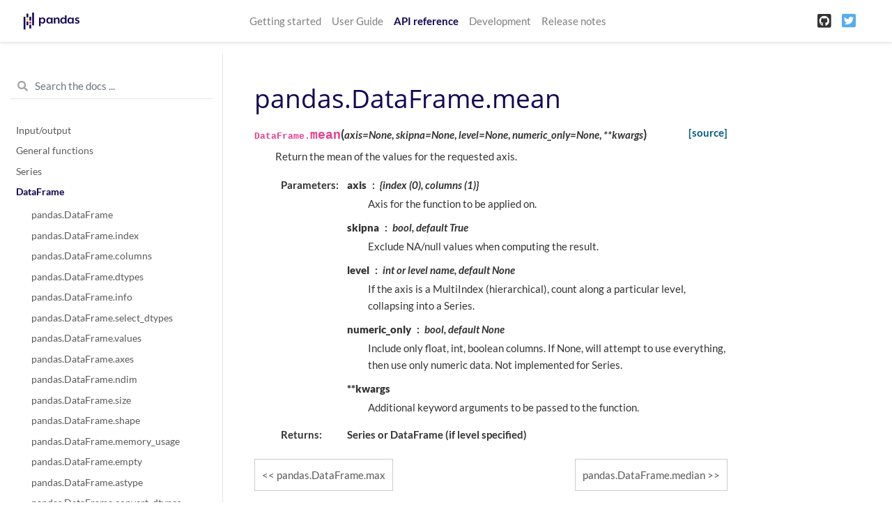

--- FILE ---
content_type: text/html
request_url: https://pandas.pydata.org/pandas-docs/version/1.1.1/reference/api/pandas.DataFrame.mean.html
body_size: 5102
content:

<!DOCTYPE html>

<html>
  <head>
    <meta charset="utf-8" />
    <meta name="viewport" content="width=device-width, initial-scale=1.0">
    <title>pandas.DataFrame.mean &#8212; pandas 1.1.1 documentation</title>
    
  <link rel="stylesheet" href="../../_static/css/index.ce93c4bad7c1e5d5e6f0259f1a164f49.css">

    
  <link rel="stylesheet"
    href="../../_static/vendor/fontawesome/5.13.0/css/all.min.css">
  <link rel="preload" as="font" type="font/woff2" crossorigin
    href="../../_static/vendor/fontawesome/5.13.0/webfonts/fa-solid-900.woff2">
  <link rel="preload" as="font" type="font/woff2" crossorigin
    href="../../_static/vendor/fontawesome/5.13.0/webfonts/fa-brands-400.woff2">

    
      
  <link rel="stylesheet"
    href="../../_static/vendor/open-sans_all/1.44.1/index.css">
  <link rel="stylesheet"
    href="../../_static/vendor/lato_latin-ext/1.44.1/index.css">

    
    <link rel="stylesheet" href="../../_static/basic.css" type="text/css" />
    <link rel="stylesheet" href="../../_static/pygments.css" type="text/css" />
    <link rel="stylesheet" type="text/css" href="../../_static/css/getting_started.css" />
    <link rel="stylesheet" type="text/css" href="../../_static/css/pandas.css" />
    
  <link rel="preload" as="script" href="../../_static/js/index.6f94ef916480b5a8afd0.js">

    <script id="documentation_options" data-url_root="../../" src="../../_static/documentation_options.js"></script>
    <script src="../../_static/jquery.js"></script>
    <script src="../../_static/underscore.js"></script>
    <script src="../../_static/doctools.js"></script>
    <script src="../../_static/language_data.js"></script>
    <script async="async" src="https://cdnjs.cloudflare.com/ajax/libs/mathjax/2.7.7/latest.js?config=TeX-AMS-MML_HTMLorMML"></script>
    <script type="text/x-mathjax-config">MathJax.Hub.Config({"tex2jax": {"inlineMath": [["$", "$"], ["\\(", "\\)"]], "processEscapes": true, "ignoreClass": "document", "processClass": "math|output_area"}})</script>
    <script src="https://unpkg.com/@jupyter-widgets/html-manager@^0.18.0/dist/embed-amd.js"></script>
    <link rel="shortcut icon" href="../../_static/favicon.ico"/>
    <link rel="index" title="Index" href="../../genindex.html" />
    <link rel="search" title="Search" href="../../search.html" />
    <link rel="next" title="pandas.DataFrame.median" href="pandas.DataFrame.median.html" />
    <link rel="prev" title="pandas.DataFrame.max" href="pandas.DataFrame.max.html" />
    <meta name="viewport" content="width=device-width, initial-scale=1">
    <meta name="docsearch:language" content="en">
  </head>
  <body data-spy="scroll" data-target="#bd-toc-nav" data-offset="80">
    
    <nav class="navbar navbar-light navbar-expand-lg bg-light fixed-top bd-navbar" id="navbar-main">
<div class="container-xl">

    
    <a class="navbar-brand" href="../../index.html">
      <img src="../../_static/pandas.svg" class="logo" alt="logo">
    </a>
    
    <button class="navbar-toggler" type="button" data-toggle="collapse" data-target="#navbar-menu" aria-controls="navbar-menu" aria-expanded="false" aria-label="Toggle navigation">
        <span class="navbar-toggler-icon"></span>
    </button>

    <div id="navbar-menu" class="col-lg-9 collapse navbar-collapse">
      <ul id="navbar-main-elements" class="navbar-nav mr-auto">
        
        
        <li class="nav-item ">
            <a class="nav-link" href="../../getting_started/index.html">Getting started</a>
        </li>
        
        <li class="nav-item ">
            <a class="nav-link" href="../../user_guide/index.html">User Guide</a>
        </li>
        
        <li class="nav-item active">
            <a class="nav-link" href="../index.html">API reference</a>
        </li>
        
        <li class="nav-item ">
            <a class="nav-link" href="../../development/index.html">Development</a>
        </li>
        
        <li class="nav-item ">
            <a class="nav-link" href="../../whatsnew/index.html">Release notes</a>
        </li>
        
        
      </ul>


      

      <ul class="navbar-nav">
        
          <li class="nav-item">
            <a class="nav-link" href="https://github.com/pandas-dev/pandas" target="_blank" rel="noopener">
              <span><i class="fab fa-github-square"></i></span>
            </a>
          </li>
        
        
          <li class="nav-item">
            <a class="nav-link" href="https://twitter.com/pandas_dev" target="_blank" rel="noopener">
              <span><i class="fab fa-twitter-square"></i></span>
            </a>
          </li>
        
      </ul>
    </div>
</div>
    </nav>
    

    <div class="container-xl">
      <div class="row">
          
          <div class="col-12 col-md-3 bd-sidebar">

<form class="bd-search d-flex align-items-center" action="../../search.html" method="get">
  <i class="icon fas fa-search"></i>
  <input type="search" class="form-control" name="q" id="search-input" placeholder="Search the docs ..." aria-label="Search the docs ..." autocomplete="off" >
</form>


<nav class="bd-links" id="bd-docs-nav" aria-label="Main navigation">

  <div class="bd-toc-item active">
  

  <ul class="nav bd-sidenav">
      
      
      
      
      
      
        
          
              <li class="">
                  <a href="../io.html">Input/output</a>
              </li>
          
        
          
              <li class="">
                  <a href="../general_functions.html">General functions</a>
              </li>
          
        
          
              <li class="">
                  <a href="../series.html">Series</a>
              </li>
          
        
          

              <li class="active">
                  <a href="../frame.html">DataFrame</a>
                  <ul>
                  
                      <li class="">
                          <a href="pandas.DataFrame.html">pandas.DataFrame</a>
                      </li>
                  
                      <li class="">
                          <a href="pandas.DataFrame.index.html">pandas.DataFrame.index</a>
                      </li>
                  
                      <li class="">
                          <a href="pandas.DataFrame.columns.html">pandas.DataFrame.columns</a>
                      </li>
                  
                      <li class="">
                          <a href="pandas.DataFrame.dtypes.html">pandas.DataFrame.dtypes</a>
                      </li>
                  
                      <li class="">
                          <a href="pandas.DataFrame.info.html">pandas.DataFrame.info</a>
                      </li>
                  
                      <li class="">
                          <a href="pandas.DataFrame.select_dtypes.html">pandas.DataFrame.select_dtypes</a>
                      </li>
                  
                      <li class="">
                          <a href="pandas.DataFrame.values.html">pandas.DataFrame.values</a>
                      </li>
                  
                      <li class="">
                          <a href="pandas.DataFrame.axes.html">pandas.DataFrame.axes</a>
                      </li>
                  
                      <li class="">
                          <a href="pandas.DataFrame.ndim.html">pandas.DataFrame.ndim</a>
                      </li>
                  
                      <li class="">
                          <a href="pandas.DataFrame.size.html">pandas.DataFrame.size</a>
                      </li>
                  
                      <li class="">
                          <a href="pandas.DataFrame.shape.html">pandas.DataFrame.shape</a>
                      </li>
                  
                      <li class="">
                          <a href="pandas.DataFrame.memory_usage.html">pandas.DataFrame.memory_usage</a>
                      </li>
                  
                      <li class="">
                          <a href="pandas.DataFrame.empty.html">pandas.DataFrame.empty</a>
                      </li>
                  
                      <li class="">
                          <a href="pandas.DataFrame.astype.html">pandas.DataFrame.astype</a>
                      </li>
                  
                      <li class="">
                          <a href="pandas.DataFrame.convert_dtypes.html">pandas.DataFrame.convert_dtypes</a>
                      </li>
                  
                      <li class="">
                          <a href="pandas.DataFrame.infer_objects.html">pandas.DataFrame.infer_objects</a>
                      </li>
                  
                      <li class="">
                          <a href="pandas.DataFrame.copy.html">pandas.DataFrame.copy</a>
                      </li>
                  
                      <li class="">
                          <a href="pandas.DataFrame.bool.html">pandas.DataFrame.bool</a>
                      </li>
                  
                      <li class="">
                          <a href="pandas.DataFrame.head.html">pandas.DataFrame.head</a>
                      </li>
                  
                      <li class="">
                          <a href="pandas.DataFrame.at.html">pandas.DataFrame.at</a>
                      </li>
                  
                      <li class="">
                          <a href="pandas.DataFrame.iat.html">pandas.DataFrame.iat</a>
                      </li>
                  
                      <li class="">
                          <a href="pandas.DataFrame.loc.html">pandas.DataFrame.loc</a>
                      </li>
                  
                      <li class="">
                          <a href="pandas.DataFrame.iloc.html">pandas.DataFrame.iloc</a>
                      </li>
                  
                      <li class="">
                          <a href="pandas.DataFrame.insert.html">pandas.DataFrame.insert</a>
                      </li>
                  
                      <li class="">
                          <a href="pandas.DataFrame.__iter__.html">pandas.DataFrame.__iter__</a>
                      </li>
                  
                      <li class="">
                          <a href="pandas.DataFrame.items.html">pandas.DataFrame.items</a>
                      </li>
                  
                      <li class="">
                          <a href="pandas.DataFrame.iteritems.html">pandas.DataFrame.iteritems</a>
                      </li>
                  
                      <li class="">
                          <a href="pandas.DataFrame.keys.html">pandas.DataFrame.keys</a>
                      </li>
                  
                      <li class="">
                          <a href="pandas.DataFrame.iterrows.html">pandas.DataFrame.iterrows</a>
                      </li>
                  
                      <li class="">
                          <a href="pandas.DataFrame.itertuples.html">pandas.DataFrame.itertuples</a>
                      </li>
                  
                      <li class="">
                          <a href="pandas.DataFrame.lookup.html">pandas.DataFrame.lookup</a>
                      </li>
                  
                      <li class="">
                          <a href="pandas.DataFrame.pop.html">pandas.DataFrame.pop</a>
                      </li>
                  
                      <li class="">
                          <a href="pandas.DataFrame.tail.html">pandas.DataFrame.tail</a>
                      </li>
                  
                      <li class="">
                          <a href="pandas.DataFrame.xs.html">pandas.DataFrame.xs</a>
                      </li>
                  
                      <li class="">
                          <a href="pandas.DataFrame.get.html">pandas.DataFrame.get</a>
                      </li>
                  
                      <li class="">
                          <a href="pandas.DataFrame.isin.html">pandas.DataFrame.isin</a>
                      </li>
                  
                      <li class="">
                          <a href="pandas.DataFrame.where.html">pandas.DataFrame.where</a>
                      </li>
                  
                      <li class="">
                          <a href="pandas.DataFrame.mask.html">pandas.DataFrame.mask</a>
                      </li>
                  
                      <li class="">
                          <a href="pandas.DataFrame.query.html">pandas.DataFrame.query</a>
                      </li>
                  
                      <li class="">
                          <a href="pandas.DataFrame.add.html">pandas.DataFrame.add</a>
                      </li>
                  
                      <li class="">
                          <a href="pandas.DataFrame.sub.html">pandas.DataFrame.sub</a>
                      </li>
                  
                      <li class="">
                          <a href="pandas.DataFrame.mul.html">pandas.DataFrame.mul</a>
                      </li>
                  
                      <li class="">
                          <a href="pandas.DataFrame.div.html">pandas.DataFrame.div</a>
                      </li>
                  
                      <li class="">
                          <a href="pandas.DataFrame.truediv.html">pandas.DataFrame.truediv</a>
                      </li>
                  
                      <li class="">
                          <a href="pandas.DataFrame.floordiv.html">pandas.DataFrame.floordiv</a>
                      </li>
                  
                      <li class="">
                          <a href="pandas.DataFrame.mod.html">pandas.DataFrame.mod</a>
                      </li>
                  
                      <li class="">
                          <a href="pandas.DataFrame.pow.html">pandas.DataFrame.pow</a>
                      </li>
                  
                      <li class="">
                          <a href="pandas.DataFrame.dot.html">pandas.DataFrame.dot</a>
                      </li>
                  
                      <li class="">
                          <a href="pandas.DataFrame.radd.html">pandas.DataFrame.radd</a>
                      </li>
                  
                      <li class="">
                          <a href="pandas.DataFrame.rsub.html">pandas.DataFrame.rsub</a>
                      </li>
                  
                      <li class="">
                          <a href="pandas.DataFrame.rmul.html">pandas.DataFrame.rmul</a>
                      </li>
                  
                      <li class="">
                          <a href="pandas.DataFrame.rdiv.html">pandas.DataFrame.rdiv</a>
                      </li>
                  
                      <li class="">
                          <a href="pandas.DataFrame.rtruediv.html">pandas.DataFrame.rtruediv</a>
                      </li>
                  
                      <li class="">
                          <a href="pandas.DataFrame.rfloordiv.html">pandas.DataFrame.rfloordiv</a>
                      </li>
                  
                      <li class="">
                          <a href="pandas.DataFrame.rmod.html">pandas.DataFrame.rmod</a>
                      </li>
                  
                      <li class="">
                          <a href="pandas.DataFrame.rpow.html">pandas.DataFrame.rpow</a>
                      </li>
                  
                      <li class="">
                          <a href="pandas.DataFrame.lt.html">pandas.DataFrame.lt</a>
                      </li>
                  
                      <li class="">
                          <a href="pandas.DataFrame.gt.html">pandas.DataFrame.gt</a>
                      </li>
                  
                      <li class="">
                          <a href="pandas.DataFrame.le.html">pandas.DataFrame.le</a>
                      </li>
                  
                      <li class="">
                          <a href="pandas.DataFrame.ge.html">pandas.DataFrame.ge</a>
                      </li>
                  
                      <li class="">
                          <a href="pandas.DataFrame.ne.html">pandas.DataFrame.ne</a>
                      </li>
                  
                      <li class="">
                          <a href="pandas.DataFrame.eq.html">pandas.DataFrame.eq</a>
                      </li>
                  
                      <li class="">
                          <a href="pandas.DataFrame.combine.html">pandas.DataFrame.combine</a>
                      </li>
                  
                      <li class="">
                          <a href="pandas.DataFrame.combine_first.html">pandas.DataFrame.combine_first</a>
                      </li>
                  
                      <li class="">
                          <a href="pandas.DataFrame.apply.html">pandas.DataFrame.apply</a>
                      </li>
                  
                      <li class="">
                          <a href="pandas.DataFrame.applymap.html">pandas.DataFrame.applymap</a>
                      </li>
                  
                      <li class="">
                          <a href="pandas.DataFrame.pipe.html">pandas.DataFrame.pipe</a>
                      </li>
                  
                      <li class="">
                          <a href="pandas.DataFrame.agg.html">pandas.DataFrame.agg</a>
                      </li>
                  
                      <li class="">
                          <a href="pandas.DataFrame.aggregate.html">pandas.DataFrame.aggregate</a>
                      </li>
                  
                      <li class="">
                          <a href="pandas.DataFrame.transform.html">pandas.DataFrame.transform</a>
                      </li>
                  
                      <li class="">
                          <a href="pandas.DataFrame.groupby.html">pandas.DataFrame.groupby</a>
                      </li>
                  
                      <li class="">
                          <a href="pandas.DataFrame.rolling.html">pandas.DataFrame.rolling</a>
                      </li>
                  
                      <li class="">
                          <a href="pandas.DataFrame.expanding.html">pandas.DataFrame.expanding</a>
                      </li>
                  
                      <li class="">
                          <a href="pandas.DataFrame.ewm.html">pandas.DataFrame.ewm</a>
                      </li>
                  
                      <li class="">
                          <a href="pandas.DataFrame.abs.html">pandas.DataFrame.abs</a>
                      </li>
                  
                      <li class="">
                          <a href="pandas.DataFrame.all.html">pandas.DataFrame.all</a>
                      </li>
                  
                      <li class="">
                          <a href="pandas.DataFrame.any.html">pandas.DataFrame.any</a>
                      </li>
                  
                      <li class="">
                          <a href="pandas.DataFrame.clip.html">pandas.DataFrame.clip</a>
                      </li>
                  
                      <li class="">
                          <a href="pandas.DataFrame.corr.html">pandas.DataFrame.corr</a>
                      </li>
                  
                      <li class="">
                          <a href="pandas.DataFrame.corrwith.html">pandas.DataFrame.corrwith</a>
                      </li>
                  
                      <li class="">
                          <a href="pandas.DataFrame.count.html">pandas.DataFrame.count</a>
                      </li>
                  
                      <li class="">
                          <a href="pandas.DataFrame.cov.html">pandas.DataFrame.cov</a>
                      </li>
                  
                      <li class="">
                          <a href="pandas.DataFrame.cummax.html">pandas.DataFrame.cummax</a>
                      </li>
                  
                      <li class="">
                          <a href="pandas.DataFrame.cummin.html">pandas.DataFrame.cummin</a>
                      </li>
                  
                      <li class="">
                          <a href="pandas.DataFrame.cumprod.html">pandas.DataFrame.cumprod</a>
                      </li>
                  
                      <li class="">
                          <a href="pandas.DataFrame.cumsum.html">pandas.DataFrame.cumsum</a>
                      </li>
                  
                      <li class="">
                          <a href="pandas.DataFrame.describe.html">pandas.DataFrame.describe</a>
                      </li>
                  
                      <li class="">
                          <a href="pandas.DataFrame.diff.html">pandas.DataFrame.diff</a>
                      </li>
                  
                      <li class="">
                          <a href="pandas.DataFrame.eval.html">pandas.DataFrame.eval</a>
                      </li>
                  
                      <li class="">
                          <a href="pandas.DataFrame.kurt.html">pandas.DataFrame.kurt</a>
                      </li>
                  
                      <li class="">
                          <a href="pandas.DataFrame.kurtosis.html">pandas.DataFrame.kurtosis</a>
                      </li>
                  
                      <li class="">
                          <a href="pandas.DataFrame.mad.html">pandas.DataFrame.mad</a>
                      </li>
                  
                      <li class="">
                          <a href="pandas.DataFrame.max.html">pandas.DataFrame.max</a>
                      </li>
                  
                      <li class="active">
                          <a href="">pandas.DataFrame.mean</a>
                      </li>
                  
                      <li class="">
                          <a href="pandas.DataFrame.median.html">pandas.DataFrame.median</a>
                      </li>
                  
                      <li class="">
                          <a href="pandas.DataFrame.min.html">pandas.DataFrame.min</a>
                      </li>
                  
                      <li class="">
                          <a href="pandas.DataFrame.mode.html">pandas.DataFrame.mode</a>
                      </li>
                  
                      <li class="">
                          <a href="pandas.DataFrame.pct_change.html">pandas.DataFrame.pct_change</a>
                      </li>
                  
                      <li class="">
                          <a href="pandas.DataFrame.prod.html">pandas.DataFrame.prod</a>
                      </li>
                  
                      <li class="">
                          <a href="pandas.DataFrame.product.html">pandas.DataFrame.product</a>
                      </li>
                  
                      <li class="">
                          <a href="pandas.DataFrame.quantile.html">pandas.DataFrame.quantile</a>
                      </li>
                  
                      <li class="">
                          <a href="pandas.DataFrame.rank.html">pandas.DataFrame.rank</a>
                      </li>
                  
                      <li class="">
                          <a href="pandas.DataFrame.round.html">pandas.DataFrame.round</a>
                      </li>
                  
                      <li class="">
                          <a href="pandas.DataFrame.sem.html">pandas.DataFrame.sem</a>
                      </li>
                  
                      <li class="">
                          <a href="pandas.DataFrame.skew.html">pandas.DataFrame.skew</a>
                      </li>
                  
                      <li class="">
                          <a href="pandas.DataFrame.sum.html">pandas.DataFrame.sum</a>
                      </li>
                  
                      <li class="">
                          <a href="pandas.DataFrame.std.html">pandas.DataFrame.std</a>
                      </li>
                  
                      <li class="">
                          <a href="pandas.DataFrame.var.html">pandas.DataFrame.var</a>
                      </li>
                  
                      <li class="">
                          <a href="pandas.DataFrame.nunique.html">pandas.DataFrame.nunique</a>
                      </li>
                  
                      <li class="">
                          <a href="pandas.DataFrame.value_counts.html">pandas.DataFrame.value_counts</a>
                      </li>
                  
                      <li class="">
                          <a href="pandas.DataFrame.add_prefix.html">pandas.DataFrame.add_prefix</a>
                      </li>
                  
                      <li class="">
                          <a href="pandas.DataFrame.add_suffix.html">pandas.DataFrame.add_suffix</a>
                      </li>
                  
                      <li class="">
                          <a href="pandas.DataFrame.align.html">pandas.DataFrame.align</a>
                      </li>
                  
                      <li class="">
                          <a href="pandas.DataFrame.at_time.html">pandas.DataFrame.at_time</a>
                      </li>
                  
                      <li class="">
                          <a href="pandas.DataFrame.between_time.html">pandas.DataFrame.between_time</a>
                      </li>
                  
                      <li class="">
                          <a href="pandas.DataFrame.drop.html">pandas.DataFrame.drop</a>
                      </li>
                  
                      <li class="">
                          <a href="pandas.DataFrame.drop_duplicates.html">pandas.DataFrame.drop_duplicates</a>
                      </li>
                  
                      <li class="">
                          <a href="pandas.DataFrame.duplicated.html">pandas.DataFrame.duplicated</a>
                      </li>
                  
                      <li class="">
                          <a href="pandas.DataFrame.equals.html">pandas.DataFrame.equals</a>
                      </li>
                  
                      <li class="">
                          <a href="pandas.DataFrame.filter.html">pandas.DataFrame.filter</a>
                      </li>
                  
                      <li class="">
                          <a href="pandas.DataFrame.first.html">pandas.DataFrame.first</a>
                      </li>
                  
                      <li class="">
                          <a href="pandas.DataFrame.head.html">pandas.DataFrame.head</a>
                      </li>
                  
                      <li class="">
                          <a href="pandas.DataFrame.idxmax.html">pandas.DataFrame.idxmax</a>
                      </li>
                  
                      <li class="">
                          <a href="pandas.DataFrame.idxmin.html">pandas.DataFrame.idxmin</a>
                      </li>
                  
                      <li class="">
                          <a href="pandas.DataFrame.last.html">pandas.DataFrame.last</a>
                      </li>
                  
                      <li class="">
                          <a href="pandas.DataFrame.reindex.html">pandas.DataFrame.reindex</a>
                      </li>
                  
                      <li class="">
                          <a href="pandas.DataFrame.reindex_like.html">pandas.DataFrame.reindex_like</a>
                      </li>
                  
                      <li class="">
                          <a href="pandas.DataFrame.rename.html">pandas.DataFrame.rename</a>
                      </li>
                  
                      <li class="">
                          <a href="pandas.DataFrame.rename_axis.html">pandas.DataFrame.rename_axis</a>
                      </li>
                  
                      <li class="">
                          <a href="pandas.DataFrame.reset_index.html">pandas.DataFrame.reset_index</a>
                      </li>
                  
                      <li class="">
                          <a href="pandas.DataFrame.sample.html">pandas.DataFrame.sample</a>
                      </li>
                  
                      <li class="">
                          <a href="pandas.DataFrame.set_axis.html">pandas.DataFrame.set_axis</a>
                      </li>
                  
                      <li class="">
                          <a href="pandas.DataFrame.set_index.html">pandas.DataFrame.set_index</a>
                      </li>
                  
                      <li class="">
                          <a href="pandas.DataFrame.tail.html">pandas.DataFrame.tail</a>
                      </li>
                  
                      <li class="">
                          <a href="pandas.DataFrame.take.html">pandas.DataFrame.take</a>
                      </li>
                  
                      <li class="">
                          <a href="pandas.DataFrame.truncate.html">pandas.DataFrame.truncate</a>
                      </li>
                  
                      <li class="">
                          <a href="pandas.DataFrame.backfill.html">pandas.DataFrame.backfill</a>
                      </li>
                  
                      <li class="">
                          <a href="pandas.DataFrame.bfill.html">pandas.DataFrame.bfill</a>
                      </li>
                  
                      <li class="">
                          <a href="pandas.DataFrame.dropna.html">pandas.DataFrame.dropna</a>
                      </li>
                  
                      <li class="">
                          <a href="pandas.DataFrame.ffill.html">pandas.DataFrame.ffill</a>
                      </li>
                  
                      <li class="">
                          <a href="pandas.DataFrame.fillna.html">pandas.DataFrame.fillna</a>
                      </li>
                  
                      <li class="">
                          <a href="pandas.DataFrame.interpolate.html">pandas.DataFrame.interpolate</a>
                      </li>
                  
                      <li class="">
                          <a href="pandas.DataFrame.isna.html">pandas.DataFrame.isna</a>
                      </li>
                  
                      <li class="">
                          <a href="pandas.DataFrame.isnull.html">pandas.DataFrame.isnull</a>
                      </li>
                  
                      <li class="">
                          <a href="pandas.DataFrame.notna.html">pandas.DataFrame.notna</a>
                      </li>
                  
                      <li class="">
                          <a href="pandas.DataFrame.notnull.html">pandas.DataFrame.notnull</a>
                      </li>
                  
                      <li class="">
                          <a href="pandas.DataFrame.pad.html">pandas.DataFrame.pad</a>
                      </li>
                  
                      <li class="">
                          <a href="pandas.DataFrame.replace.html">pandas.DataFrame.replace</a>
                      </li>
                  
                      <li class="">
                          <a href="pandas.DataFrame.droplevel.html">pandas.DataFrame.droplevel</a>
                      </li>
                  
                      <li class="">
                          <a href="pandas.DataFrame.pivot.html">pandas.DataFrame.pivot</a>
                      </li>
                  
                      <li class="">
                          <a href="pandas.DataFrame.pivot_table.html">pandas.DataFrame.pivot_table</a>
                      </li>
                  
                      <li class="">
                          <a href="pandas.DataFrame.reorder_levels.html">pandas.DataFrame.reorder_levels</a>
                      </li>
                  
                      <li class="">
                          <a href="pandas.DataFrame.sort_values.html">pandas.DataFrame.sort_values</a>
                      </li>
                  
                      <li class="">
                          <a href="pandas.DataFrame.sort_index.html">pandas.DataFrame.sort_index</a>
                      </li>
                  
                      <li class="">
                          <a href="pandas.DataFrame.nlargest.html">pandas.DataFrame.nlargest</a>
                      </li>
                  
                      <li class="">
                          <a href="pandas.DataFrame.nsmallest.html">pandas.DataFrame.nsmallest</a>
                      </li>
                  
                      <li class="">
                          <a href="pandas.DataFrame.swaplevel.html">pandas.DataFrame.swaplevel</a>
                      </li>
                  
                      <li class="">
                          <a href="pandas.DataFrame.stack.html">pandas.DataFrame.stack</a>
                      </li>
                  
                      <li class="">
                          <a href="pandas.DataFrame.unstack.html">pandas.DataFrame.unstack</a>
                      </li>
                  
                      <li class="">
                          <a href="pandas.DataFrame.swapaxes.html">pandas.DataFrame.swapaxes</a>
                      </li>
                  
                      <li class="">
                          <a href="pandas.DataFrame.melt.html">pandas.DataFrame.melt</a>
                      </li>
                  
                      <li class="">
                          <a href="pandas.DataFrame.explode.html">pandas.DataFrame.explode</a>
                      </li>
                  
                      <li class="">
                          <a href="pandas.DataFrame.squeeze.html">pandas.DataFrame.squeeze</a>
                      </li>
                  
                      <li class="">
                          <a href="pandas.DataFrame.to_xarray.html">pandas.DataFrame.to_xarray</a>
                      </li>
                  
                      <li class="">
                          <a href="pandas.DataFrame.T.html">pandas.DataFrame.T</a>
                      </li>
                  
                      <li class="">
                          <a href="pandas.DataFrame.transpose.html">pandas.DataFrame.transpose</a>
                      </li>
                  
                      <li class="">
                          <a href="pandas.DataFrame.append.html">pandas.DataFrame.append</a>
                      </li>
                  
                      <li class="">
                          <a href="pandas.DataFrame.assign.html">pandas.DataFrame.assign</a>
                      </li>
                  
                      <li class="">
                          <a href="pandas.DataFrame.compare.html">pandas.DataFrame.compare</a>
                      </li>
                  
                      <li class="">
                          <a href="pandas.DataFrame.join.html">pandas.DataFrame.join</a>
                      </li>
                  
                      <li class="">
                          <a href="pandas.DataFrame.merge.html">pandas.DataFrame.merge</a>
                      </li>
                  
                      <li class="">
                          <a href="pandas.DataFrame.update.html">pandas.DataFrame.update</a>
                      </li>
                  
                      <li class="">
                          <a href="pandas.DataFrame.asfreq.html">pandas.DataFrame.asfreq</a>
                      </li>
                  
                      <li class="">
                          <a href="pandas.DataFrame.asof.html">pandas.DataFrame.asof</a>
                      </li>
                  
                      <li class="">
                          <a href="pandas.DataFrame.shift.html">pandas.DataFrame.shift</a>
                      </li>
                  
                      <li class="">
                          <a href="pandas.DataFrame.slice_shift.html">pandas.DataFrame.slice_shift</a>
                      </li>
                  
                      <li class="">
                          <a href="pandas.DataFrame.tshift.html">pandas.DataFrame.tshift</a>
                      </li>
                  
                      <li class="">
                          <a href="pandas.DataFrame.first_valid_index.html">pandas.DataFrame.first_valid_index</a>
                      </li>
                  
                      <li class="">
                          <a href="pandas.DataFrame.last_valid_index.html">pandas.DataFrame.last_valid_index</a>
                      </li>
                  
                      <li class="">
                          <a href="pandas.DataFrame.resample.html">pandas.DataFrame.resample</a>
                      </li>
                  
                      <li class="">
                          <a href="pandas.DataFrame.to_period.html">pandas.DataFrame.to_period</a>
                      </li>
                  
                      <li class="">
                          <a href="pandas.DataFrame.to_timestamp.html">pandas.DataFrame.to_timestamp</a>
                      </li>
                  
                      <li class="">
                          <a href="pandas.DataFrame.tz_convert.html">pandas.DataFrame.tz_convert</a>
                      </li>
                  
                      <li class="">
                          <a href="pandas.DataFrame.tz_localize.html">pandas.DataFrame.tz_localize</a>
                      </li>
                  
                      <li class="">
                          <a href="pandas.DataFrame.attrs.html">pandas.DataFrame.attrs</a>
                      </li>
                  
                      <li class="">
                          <a href="pandas.DataFrame.plot.html">pandas.DataFrame.plot</a>
                      </li>
                  
                      <li class="">
                          <a href="pandas.DataFrame.plot.area.html">pandas.DataFrame.plot.area</a>
                      </li>
                  
                      <li class="">
                          <a href="pandas.DataFrame.plot.bar.html">pandas.DataFrame.plot.bar</a>
                      </li>
                  
                      <li class="">
                          <a href="pandas.DataFrame.plot.barh.html">pandas.DataFrame.plot.barh</a>
                      </li>
                  
                      <li class="">
                          <a href="pandas.DataFrame.plot.box.html">pandas.DataFrame.plot.box</a>
                      </li>
                  
                      <li class="">
                          <a href="pandas.DataFrame.plot.density.html">pandas.DataFrame.plot.density</a>
                      </li>
                  
                      <li class="">
                          <a href="pandas.DataFrame.plot.hexbin.html">pandas.DataFrame.plot.hexbin</a>
                      </li>
                  
                      <li class="">
                          <a href="pandas.DataFrame.plot.hist.html">pandas.DataFrame.plot.hist</a>
                      </li>
                  
                      <li class="">
                          <a href="pandas.DataFrame.plot.kde.html">pandas.DataFrame.plot.kde</a>
                      </li>
                  
                      <li class="">
                          <a href="pandas.DataFrame.plot.line.html">pandas.DataFrame.plot.line</a>
                      </li>
                  
                      <li class="">
                          <a href="pandas.DataFrame.plot.pie.html">pandas.DataFrame.plot.pie</a>
                      </li>
                  
                      <li class="">
                          <a href="pandas.DataFrame.plot.scatter.html">pandas.DataFrame.plot.scatter</a>
                      </li>
                  
                      <li class="">
                          <a href="pandas.DataFrame.boxplot.html">pandas.DataFrame.boxplot</a>
                      </li>
                  
                      <li class="">
                          <a href="pandas.DataFrame.hist.html">pandas.DataFrame.hist</a>
                      </li>
                  
                      <li class="">
                          <a href="pandas.DataFrame.sparse.density.html">pandas.DataFrame.sparse.density</a>
                      </li>
                  
                      <li class="">
                          <a href="pandas.DataFrame.sparse.from_spmatrix.html">pandas.DataFrame.sparse.from_spmatrix</a>
                      </li>
                  
                      <li class="">
                          <a href="pandas.DataFrame.sparse.to_coo.html">pandas.DataFrame.sparse.to_coo</a>
                      </li>
                  
                      <li class="">
                          <a href="pandas.DataFrame.sparse.to_dense.html">pandas.DataFrame.sparse.to_dense</a>
                      </li>
                  
                      <li class="">
                          <a href="pandas.DataFrame.from_dict.html">pandas.DataFrame.from_dict</a>
                      </li>
                  
                      <li class="">
                          <a href="pandas.DataFrame.from_records.html">pandas.DataFrame.from_records</a>
                      </li>
                  
                      <li class="">
                          <a href="pandas.DataFrame.to_parquet.html">pandas.DataFrame.to_parquet</a>
                      </li>
                  
                      <li class="">
                          <a href="pandas.DataFrame.to_pickle.html">pandas.DataFrame.to_pickle</a>
                      </li>
                  
                      <li class="">
                          <a href="pandas.DataFrame.to_csv.html">pandas.DataFrame.to_csv</a>
                      </li>
                  
                      <li class="">
                          <a href="pandas.DataFrame.to_hdf.html">pandas.DataFrame.to_hdf</a>
                      </li>
                  
                      <li class="">
                          <a href="pandas.DataFrame.to_sql.html">pandas.DataFrame.to_sql</a>
                      </li>
                  
                      <li class="">
                          <a href="pandas.DataFrame.to_dict.html">pandas.DataFrame.to_dict</a>
                      </li>
                  
                      <li class="">
                          <a href="pandas.DataFrame.to_excel.html">pandas.DataFrame.to_excel</a>
                      </li>
                  
                      <li class="">
                          <a href="pandas.DataFrame.to_json.html">pandas.DataFrame.to_json</a>
                      </li>
                  
                      <li class="">
                          <a href="pandas.DataFrame.to_html.html">pandas.DataFrame.to_html</a>
                      </li>
                  
                      <li class="">
                          <a href="pandas.DataFrame.to_feather.html">pandas.DataFrame.to_feather</a>
                      </li>
                  
                      <li class="">
                          <a href="pandas.DataFrame.to_latex.html">pandas.DataFrame.to_latex</a>
                      </li>
                  
                      <li class="">
                          <a href="pandas.DataFrame.to_stata.html">pandas.DataFrame.to_stata</a>
                      </li>
                  
                      <li class="">
                          <a href="pandas.DataFrame.to_gbq.html">pandas.DataFrame.to_gbq</a>
                      </li>
                  
                      <li class="">
                          <a href="pandas.DataFrame.to_records.html">pandas.DataFrame.to_records</a>
                      </li>
                  
                      <li class="">
                          <a href="pandas.DataFrame.to_string.html">pandas.DataFrame.to_string</a>
                      </li>
                  
                      <li class="">
                          <a href="pandas.DataFrame.to_clipboard.html">pandas.DataFrame.to_clipboard</a>
                      </li>
                  
                      <li class="">
                          <a href="pandas.DataFrame.to_markdown.html">pandas.DataFrame.to_markdown</a>
                      </li>
                  
                      <li class="">
                          <a href="pandas.DataFrame.style.html">pandas.DataFrame.style</a>
                      </li>
                  
                  </ul>
              </li>
          
        
          
              <li class="">
                  <a href="../arrays.html">pandas arrays</a>
              </li>
          
        
          
              <li class="">
                  <a href="../panel.html">Panel</a>
              </li>
          
        
          
              <li class="">
                  <a href="../indexing.html">Index objects</a>
              </li>
          
        
          
              <li class="">
                  <a href="../offset_frequency.html">Date offsets</a>
              </li>
          
        
          
              <li class="">
                  <a href="../window.html">Window</a>
              </li>
          
        
          
              <li class="">
                  <a href="../groupby.html">GroupBy</a>
              </li>
          
        
          
              <li class="">
                  <a href="../resampling.html">Resampling</a>
              </li>
          
        
          
              <li class="">
                  <a href="../style.html">Style</a>
              </li>
          
        
          
              <li class="">
                  <a href="../plotting.html">Plotting</a>
              </li>
          
        
          
              <li class="">
                  <a href="../general_utility_functions.html">General utility functions</a>
              </li>
          
        
          
              <li class="">
                  <a href="../extensions.html">Extensions</a>
              </li>
          
        
      
      
      
      
      
      
    </ul>

</nav>
          </div>
          

          
          <div class="d-none d-xl-block col-xl-2 bd-toc">
              

<nav id="bd-toc-nav">
    <ul class="nav section-nav flex-column">
    
    </ul>
</nav>


              
          </div>
          

          
          <main class="col-12 col-md-9 col-xl-7 py-md-5 pl-md-5 pr-md-4 bd-content" role="main">
              
              <div>
                
  <div class="section" id="pandas-dataframe-mean">
<h1>pandas.DataFrame.mean<a class="headerlink" href="#pandas-dataframe-mean" title="Permalink to this headline">¶</a></h1>
<dl class="py method">
<dt id="pandas.DataFrame.mean">
<code class="sig-prename descclassname">DataFrame.</code><code class="sig-name descname">mean</code><span class="sig-paren">(</span><em class="sig-param"><span class="n">axis</span><span class="o">=</span><span class="default_value">None</span></em>, <em class="sig-param"><span class="n">skipna</span><span class="o">=</span><span class="default_value">None</span></em>, <em class="sig-param"><span class="n">level</span><span class="o">=</span><span class="default_value">None</span></em>, <em class="sig-param"><span class="n">numeric_only</span><span class="o">=</span><span class="default_value">None</span></em>, <em class="sig-param"><span class="o">**</span><span class="n">kwargs</span></em><span class="sig-paren">)</span><a class="reference external" href="https://github.com/pandas-dev/pandas/blob/v1.1.1/pandas/core/generic.py#L11436-L11461"><span class="viewcode-link">[source]</span></a><a class="headerlink" href="#pandas.DataFrame.mean" title="Permalink to this definition">¶</a></dt>
<dd><p>Return the mean of the values for the requested axis.</p>
<dl class="field-list simple">
<dt class="field-odd">Parameters</dt>
<dd class="field-odd"><dl class="simple">
<dt><strong>axis</strong><span class="classifier">{index (0), columns (1)}</span></dt><dd><p>Axis for the function to be applied on.</p>
</dd>
<dt><strong>skipna</strong><span class="classifier">bool, default True</span></dt><dd><p>Exclude NA/null values when computing the result.</p>
</dd>
<dt><strong>level</strong><span class="classifier">int or level name, default None</span></dt><dd><p>If the axis is a MultiIndex (hierarchical), count along a
particular level, collapsing into a Series.</p>
</dd>
<dt><strong>numeric_only</strong><span class="classifier">bool, default None</span></dt><dd><p>Include only float, int, boolean columns. If None, will attempt to use
everything, then use only numeric data. Not implemented for Series.</p>
</dd>
<dt><strong>**kwargs</strong></dt><dd><p>Additional keyword arguments to be passed to the function.</p>
</dd>
</dl>
</dd>
<dt class="field-even">Returns</dt>
<dd class="field-even"><dl class="simple">
<dt>Series or DataFrame (if level specified)</dt><dd></dd>
</dl>
</dd>
</dl>
</dd></dl>

</div>


              </div>
              
              
              <div class='prev-next-bottom'>
                
    <a class='left-prev' id="prev-link" href="pandas.DataFrame.max.html" title="previous page">pandas.DataFrame.max</a>
    <a class='right-next' id="next-link" href="pandas.DataFrame.median.html" title="next page">pandas.DataFrame.median</a>

              </div>
              
          </main>
          

      </div>
    </div>

    
  <script src="../../_static/js/index.6f94ef916480b5a8afd0.js"></script>


    
    <!-- Google Analytics -->
    <script>
      window.ga=window.ga||function(){(ga.q=ga.q||[]).push(arguments)};ga.l=+new Date;
      ga('create', 'UA-27880019-2', 'auto');
      ga('set', 'anonymizeIp', true);
      ga('send', 'pageview');
    </script>
    <script async src='https://www.google-analytics.com/analytics.js'></script>
    <!-- End Google Analytics -->
    <footer class="footer mt-5 mt-md-0">
  <div class="container">
    <p>
          &copy; Copyright 2008-2020, the pandas development team.<br/>
        Created using <a href="http://sphinx-doc.org/">Sphinx</a> 3.1.1.<br/>
    </p>
  </div>
</footer>
  </body>
</html>

--- FILE ---
content_type: application/javascript
request_url: https://pandas.pydata.org/pandas-docs/version/1.1.1/_static/documentation_options.js
body_size: -147
content:
var DOCUMENTATION_OPTIONS = {
    URL_ROOT: document.getElementById("documentation_options").getAttribute('data-url_root'),
    VERSION: '1.1.1',
    LANGUAGE: 'None',
    COLLAPSE_INDEX: false,
    BUILDER: 'html',
    FILE_SUFFIX: '.html',
    LINK_SUFFIX: '.html',
    HAS_SOURCE: true,
    SOURCELINK_SUFFIX: '.txt',
    NAVIGATION_WITH_KEYS: true
};